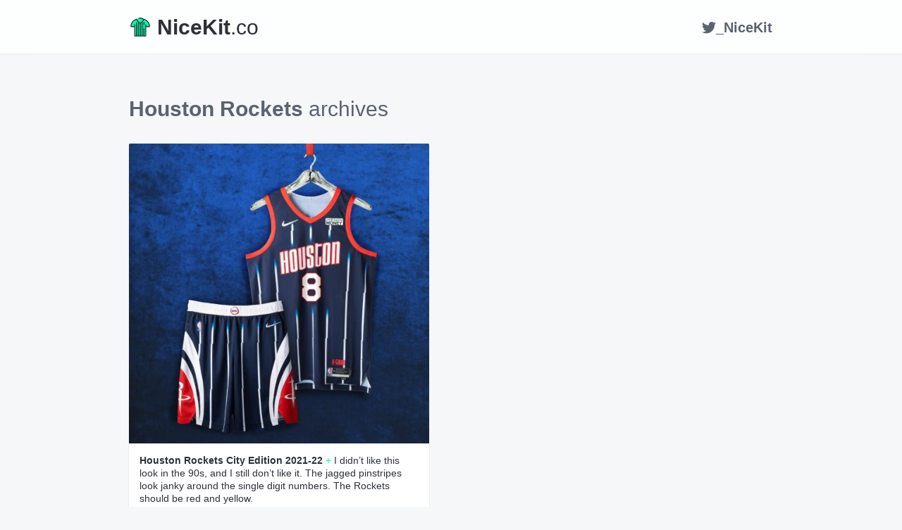

--- FILE ---
content_type: text/html; charset=UTF-8
request_url: https://nicekit.co/team/houston-rockets/
body_size: 6157
content:
<!DOCTYPE html>
<html lang="en">

<head>

	<meta http-equiv="Content-Type" content="text/html; charset=utf-8">
	<meta http-equiv="x-ua-compatible" content="ie=edge">
	<meta name="viewport" content="width=device-width, initial-scale=1, shrink-to-fit=no">

		<script async src="https://www.googletagmanager.com/gtag/js?id=UA-1126881-27"></script>
	<script>
		window.dataLayer = window.dataLayer || [];
		function gtag(){dataLayer.push(arguments);}
		gtag('js', new Date());
		gtag('config', 'UA-1126881-27');
	</script>
	
		<title>Houston Rockets archives &mdash; NiceKit</title>
	
	<meta name="viewport" content="width=device-width, initial-scale=1, maximum-scale=1" user-scalable="no">

	<link rel="stylesheet" href="https://nicekit.co/wp-content/themes/nicekit-2020/font/styles.css" />
	<link rel="stylesheet" href="https://nicekit.co/wp-content/themes/nicekit-2020/style.css?11112003" />

	<!-- <link rel="icon" type="image/png" href="https://nicekit.co/wp-content/themes/nicekit-2020/favicon.png" /> -->
	<link rel="pingback" href="https://nicekit.co/xmlrpc.php" />
	<link rel="alternate" type="application/rss+xml" title="NiceKit Feed" href="https://nicekit.co/feed/" />
	<!-- <link rel="apple-touch-icon-precomposed" href="https://nicekit.co/wp-content/themes/nicekit-2020/apple-touch-icon-precomposed.png" /> -->

	<meta name='robots' content='max-image-preview:large' />
<link rel='dns-prefetch' href='//stats.wp.com' />
<link rel='preconnect' href='//i0.wp.com' />
<link rel='preconnect' href='//c0.wp.com' />
<link rel="alternate" type="application/rss+xml" title="NiceKit &raquo; Houston Rockets Team Feed" href="https://nicekit.co/team/houston-rockets/feed/" />
<style id='wp-img-auto-sizes-contain-inline-css' type='text/css'>
img:is([sizes=auto i],[sizes^="auto," i]){contain-intrinsic-size:3000px 1500px}
/*# sourceURL=wp-img-auto-sizes-contain-inline-css */
</style>
<style id='classic-theme-styles-inline-css' type='text/css'>
/*! This file is auto-generated */
.wp-block-button__link{color:#fff;background-color:#32373c;border-radius:9999px;box-shadow:none;text-decoration:none;padding:calc(.667em + 2px) calc(1.333em + 2px);font-size:1.125em}.wp-block-file__button{background:#32373c;color:#fff;text-decoration:none}
/*# sourceURL=/wp-includes/css/classic-themes.min.css */
</style>
<link rel='stylesheet' id='djr-up-vote-down-css' href='https://nicekit.co/wp-content/plugins/djr-up-vote-down/css/djr-up-vote-down.css?ver=6.9' type='text/css' media='all' />
<script type="text/javascript" src="https://c0.wp.com/c/6.9/wp-includes/js/jquery/jquery.min.js" id="jquery-core-js"></script>
<script type="text/javascript" src="https://c0.wp.com/c/6.9/wp-includes/js/jquery/jquery-migrate.min.js" id="jquery-migrate-js"></script>
<link rel="https://api.w.org/" href="https://nicekit.co/wp-json/" /><link rel="alternate" title="JSON" type="application/json" href="https://nicekit.co/wp-json/wp/v2/team/51" /><link rel="EditURI" type="application/rsd+xml" title="RSD" href="https://nicekit.co/xmlrpc.php?rsd" />
	<style>img#wpstats{display:none}</style>
		
	
	<meta property="og:title" content="Houston Rockets archives" />
	<meta property="og:url" content="" />
	<meta property="og:description" content="" />
	<meta property="og:type" content="article" />
	<meta property="article:author" content="deanjrobinson" />

	<meta name="twitter:title" content="Houston Rockets" />
	<meta name="twitter:description" content="" />

	
	<meta property="og:site_name" content="NiceKit"/>

	<meta name="twitter:card" content="summary_large_image" />
	<meta name="twitter:site" content="@_NiceKit" />
	<meta name="twitter:creator" content="@deanjrobinson" />

	<meta property="og:image" content="https://nicekit.co/wp-content/uploads/sites/10/2021/11/NikeNews_NBACityEdition2021-22_75thAnniversary_HoustonRockets_FINAL_105422.jpg"/>
	<meta name="twitter:image" content="https://nicekit.co/wp-content/uploads/sites/10/2021/11/NikeNews_NBACityEdition2021-22_75thAnniversary_HoustonRockets_FINAL_105422.jpg" />

<style id='wp-block-paragraph-inline-css' type='text/css'>
.is-small-text{font-size:.875em}.is-regular-text{font-size:1em}.is-large-text{font-size:2.25em}.is-larger-text{font-size:3em}.has-drop-cap:not(:focus):first-letter{float:left;font-size:8.4em;font-style:normal;font-weight:100;line-height:.68;margin:.05em .1em 0 0;text-transform:uppercase}body.rtl .has-drop-cap:not(:focus):first-letter{float:none;margin-left:.1em}p.has-drop-cap.has-background{overflow:hidden}:root :where(p.has-background){padding:1.25em 2.375em}:where(p.has-text-color:not(.has-link-color)) a{color:inherit}p.has-text-align-left[style*="writing-mode:vertical-lr"],p.has-text-align-right[style*="writing-mode:vertical-rl"]{rotate:180deg}
/*# sourceURL=https://c0.wp.com/c/6.9/wp-includes/blocks/paragraph/style.min.css */
</style>
<style id='global-styles-inline-css' type='text/css'>
:root{--wp--preset--aspect-ratio--square: 1;--wp--preset--aspect-ratio--4-3: 4/3;--wp--preset--aspect-ratio--3-4: 3/4;--wp--preset--aspect-ratio--3-2: 3/2;--wp--preset--aspect-ratio--2-3: 2/3;--wp--preset--aspect-ratio--16-9: 16/9;--wp--preset--aspect-ratio--9-16: 9/16;--wp--preset--color--black: #000000;--wp--preset--color--cyan-bluish-gray: #abb8c3;--wp--preset--color--white: #ffffff;--wp--preset--color--pale-pink: #f78da7;--wp--preset--color--vivid-red: #cf2e2e;--wp--preset--color--luminous-vivid-orange: #ff6900;--wp--preset--color--luminous-vivid-amber: #fcb900;--wp--preset--color--light-green-cyan: #7bdcb5;--wp--preset--color--vivid-green-cyan: #00d084;--wp--preset--color--pale-cyan-blue: #8ed1fc;--wp--preset--color--vivid-cyan-blue: #0693e3;--wp--preset--color--vivid-purple: #9b51e0;--wp--preset--gradient--vivid-cyan-blue-to-vivid-purple: linear-gradient(135deg,rgb(6,147,227) 0%,rgb(155,81,224) 100%);--wp--preset--gradient--light-green-cyan-to-vivid-green-cyan: linear-gradient(135deg,rgb(122,220,180) 0%,rgb(0,208,130) 100%);--wp--preset--gradient--luminous-vivid-amber-to-luminous-vivid-orange: linear-gradient(135deg,rgb(252,185,0) 0%,rgb(255,105,0) 100%);--wp--preset--gradient--luminous-vivid-orange-to-vivid-red: linear-gradient(135deg,rgb(255,105,0) 0%,rgb(207,46,46) 100%);--wp--preset--gradient--very-light-gray-to-cyan-bluish-gray: linear-gradient(135deg,rgb(238,238,238) 0%,rgb(169,184,195) 100%);--wp--preset--gradient--cool-to-warm-spectrum: linear-gradient(135deg,rgb(74,234,220) 0%,rgb(151,120,209) 20%,rgb(207,42,186) 40%,rgb(238,44,130) 60%,rgb(251,105,98) 80%,rgb(254,248,76) 100%);--wp--preset--gradient--blush-light-purple: linear-gradient(135deg,rgb(255,206,236) 0%,rgb(152,150,240) 100%);--wp--preset--gradient--blush-bordeaux: linear-gradient(135deg,rgb(254,205,165) 0%,rgb(254,45,45) 50%,rgb(107,0,62) 100%);--wp--preset--gradient--luminous-dusk: linear-gradient(135deg,rgb(255,203,112) 0%,rgb(199,81,192) 50%,rgb(65,88,208) 100%);--wp--preset--gradient--pale-ocean: linear-gradient(135deg,rgb(255,245,203) 0%,rgb(182,227,212) 50%,rgb(51,167,181) 100%);--wp--preset--gradient--electric-grass: linear-gradient(135deg,rgb(202,248,128) 0%,rgb(113,206,126) 100%);--wp--preset--gradient--midnight: linear-gradient(135deg,rgb(2,3,129) 0%,rgb(40,116,252) 100%);--wp--preset--font-size--small: 13px;--wp--preset--font-size--medium: 20px;--wp--preset--font-size--large: 36px;--wp--preset--font-size--x-large: 42px;--wp--preset--spacing--20: 0.44rem;--wp--preset--spacing--30: 0.67rem;--wp--preset--spacing--40: 1rem;--wp--preset--spacing--50: 1.5rem;--wp--preset--spacing--60: 2.25rem;--wp--preset--spacing--70: 3.38rem;--wp--preset--spacing--80: 5.06rem;--wp--preset--shadow--natural: 6px 6px 9px rgba(0, 0, 0, 0.2);--wp--preset--shadow--deep: 12px 12px 50px rgba(0, 0, 0, 0.4);--wp--preset--shadow--sharp: 6px 6px 0px rgba(0, 0, 0, 0.2);--wp--preset--shadow--outlined: 6px 6px 0px -3px rgb(255, 255, 255), 6px 6px rgb(0, 0, 0);--wp--preset--shadow--crisp: 6px 6px 0px rgb(0, 0, 0);}:where(.is-layout-flex){gap: 0.5em;}:where(.is-layout-grid){gap: 0.5em;}body .is-layout-flex{display: flex;}.is-layout-flex{flex-wrap: wrap;align-items: center;}.is-layout-flex > :is(*, div){margin: 0;}body .is-layout-grid{display: grid;}.is-layout-grid > :is(*, div){margin: 0;}:where(.wp-block-columns.is-layout-flex){gap: 2em;}:where(.wp-block-columns.is-layout-grid){gap: 2em;}:where(.wp-block-post-template.is-layout-flex){gap: 1.25em;}:where(.wp-block-post-template.is-layout-grid){gap: 1.25em;}.has-black-color{color: var(--wp--preset--color--black) !important;}.has-cyan-bluish-gray-color{color: var(--wp--preset--color--cyan-bluish-gray) !important;}.has-white-color{color: var(--wp--preset--color--white) !important;}.has-pale-pink-color{color: var(--wp--preset--color--pale-pink) !important;}.has-vivid-red-color{color: var(--wp--preset--color--vivid-red) !important;}.has-luminous-vivid-orange-color{color: var(--wp--preset--color--luminous-vivid-orange) !important;}.has-luminous-vivid-amber-color{color: var(--wp--preset--color--luminous-vivid-amber) !important;}.has-light-green-cyan-color{color: var(--wp--preset--color--light-green-cyan) !important;}.has-vivid-green-cyan-color{color: var(--wp--preset--color--vivid-green-cyan) !important;}.has-pale-cyan-blue-color{color: var(--wp--preset--color--pale-cyan-blue) !important;}.has-vivid-cyan-blue-color{color: var(--wp--preset--color--vivid-cyan-blue) !important;}.has-vivid-purple-color{color: var(--wp--preset--color--vivid-purple) !important;}.has-black-background-color{background-color: var(--wp--preset--color--black) !important;}.has-cyan-bluish-gray-background-color{background-color: var(--wp--preset--color--cyan-bluish-gray) !important;}.has-white-background-color{background-color: var(--wp--preset--color--white) !important;}.has-pale-pink-background-color{background-color: var(--wp--preset--color--pale-pink) !important;}.has-vivid-red-background-color{background-color: var(--wp--preset--color--vivid-red) !important;}.has-luminous-vivid-orange-background-color{background-color: var(--wp--preset--color--luminous-vivid-orange) !important;}.has-luminous-vivid-amber-background-color{background-color: var(--wp--preset--color--luminous-vivid-amber) !important;}.has-light-green-cyan-background-color{background-color: var(--wp--preset--color--light-green-cyan) !important;}.has-vivid-green-cyan-background-color{background-color: var(--wp--preset--color--vivid-green-cyan) !important;}.has-pale-cyan-blue-background-color{background-color: var(--wp--preset--color--pale-cyan-blue) !important;}.has-vivid-cyan-blue-background-color{background-color: var(--wp--preset--color--vivid-cyan-blue) !important;}.has-vivid-purple-background-color{background-color: var(--wp--preset--color--vivid-purple) !important;}.has-black-border-color{border-color: var(--wp--preset--color--black) !important;}.has-cyan-bluish-gray-border-color{border-color: var(--wp--preset--color--cyan-bluish-gray) !important;}.has-white-border-color{border-color: var(--wp--preset--color--white) !important;}.has-pale-pink-border-color{border-color: var(--wp--preset--color--pale-pink) !important;}.has-vivid-red-border-color{border-color: var(--wp--preset--color--vivid-red) !important;}.has-luminous-vivid-orange-border-color{border-color: var(--wp--preset--color--luminous-vivid-orange) !important;}.has-luminous-vivid-amber-border-color{border-color: var(--wp--preset--color--luminous-vivid-amber) !important;}.has-light-green-cyan-border-color{border-color: var(--wp--preset--color--light-green-cyan) !important;}.has-vivid-green-cyan-border-color{border-color: var(--wp--preset--color--vivid-green-cyan) !important;}.has-pale-cyan-blue-border-color{border-color: var(--wp--preset--color--pale-cyan-blue) !important;}.has-vivid-cyan-blue-border-color{border-color: var(--wp--preset--color--vivid-cyan-blue) !important;}.has-vivid-purple-border-color{border-color: var(--wp--preset--color--vivid-purple) !important;}.has-vivid-cyan-blue-to-vivid-purple-gradient-background{background: var(--wp--preset--gradient--vivid-cyan-blue-to-vivid-purple) !important;}.has-light-green-cyan-to-vivid-green-cyan-gradient-background{background: var(--wp--preset--gradient--light-green-cyan-to-vivid-green-cyan) !important;}.has-luminous-vivid-amber-to-luminous-vivid-orange-gradient-background{background: var(--wp--preset--gradient--luminous-vivid-amber-to-luminous-vivid-orange) !important;}.has-luminous-vivid-orange-to-vivid-red-gradient-background{background: var(--wp--preset--gradient--luminous-vivid-orange-to-vivid-red) !important;}.has-very-light-gray-to-cyan-bluish-gray-gradient-background{background: var(--wp--preset--gradient--very-light-gray-to-cyan-bluish-gray) !important;}.has-cool-to-warm-spectrum-gradient-background{background: var(--wp--preset--gradient--cool-to-warm-spectrum) !important;}.has-blush-light-purple-gradient-background{background: var(--wp--preset--gradient--blush-light-purple) !important;}.has-blush-bordeaux-gradient-background{background: var(--wp--preset--gradient--blush-bordeaux) !important;}.has-luminous-dusk-gradient-background{background: var(--wp--preset--gradient--luminous-dusk) !important;}.has-pale-ocean-gradient-background{background: var(--wp--preset--gradient--pale-ocean) !important;}.has-electric-grass-gradient-background{background: var(--wp--preset--gradient--electric-grass) !important;}.has-midnight-gradient-background{background: var(--wp--preset--gradient--midnight) !important;}.has-small-font-size{font-size: var(--wp--preset--font-size--small) !important;}.has-medium-font-size{font-size: var(--wp--preset--font-size--medium) !important;}.has-large-font-size{font-size: var(--wp--preset--font-size--large) !important;}.has-x-large-font-size{font-size: var(--wp--preset--font-size--x-large) !important;}
/*# sourceURL=global-styles-inline-css */
</style>
</head>
<body class="archive tax-team term-houston-rockets term-51 wp-theme-nicekit-2020">

<header><div class="inner">
	<h1><a href="https://nicekit.co">
		<svg xmlns="http://www.w3.org/2000/svg" x="0px" y="0px" width="28" height="28" viewBox="0 0 172 172" style=" fill:#000000;">
			<g fill="none" fill-rule="nonzero" stroke="none" stroke-width="1" stroke-linecap="butt" stroke-linejoin="miter" stroke-miterlimit="10" stroke-dasharray="" stroke-dashoffset="0" font-family="none" font-weight="none" font-size="none" text-anchor="none" style="mix-blend-mode: normal">
				<path d="M0,172v-172h172v172z" fill="none"></path>
				<g id="Layer_1">
					<path class="green" d="M73.36875,12.22813c13.975,-3.62813 29.29375,-1.075 41.65625,7.79375v0v0c0,15.99062 -21.63437,33.8625 -29.025,33.8625v0c-7.39062,0 -29.025,-17.87188 -29.025,-33.8625v0v0" fill="#00ffaa"></path>
					<path class="green" d="M166.625,84.52188c0,-28.75625 -18.67812,-54.15312 -46.225,-62.75312l-5.375,-1.74687c0,15.99063 -21.63437,33.8625 -29.025,33.8625c-7.39062,0 -29.025,-17.87187 -29.025,-33.8625l-5.375,1.74687c-27.54688,8.46562 -46.225,33.99688 -46.225,62.75313h32.25v82.50625h96.75v-82.50625z" fill="#00ffaa"></path>
					<path class="grey" d="M118.25,72.5625c-2.28437,0 -4.03125,-1.74688 -4.03125,-4.03125v-18.94687c0,-2.28438 1.74688,-4.03125 4.03125,-4.03125c2.28437,0 4.03125,1.74687 4.03125,4.03125v18.94687c0,2.28437 -1.74688,4.03125 -4.03125,4.03125zM118.25,88.6875c-0.26875,0 -0.5375,0 -0.80625,-0.13437c-0.26875,0 -0.5375,-0.13437 -0.80625,-0.26875c-0.26875,-0.13437 -0.40313,-0.26875 -0.67187,-0.40312c-0.26875,-0.13437 -0.40313,-0.26875 -0.67187,-0.5375c-0.67188,-0.5375 -1.075,-1.6125 -1.075,-2.6875c0,-1.075 0.40313,-2.15 1.20938,-2.82188c0.13437,-0.13437 0.40312,-0.40312 0.67188,-0.5375c0.26875,-0.13438 0.40312,-0.26875 0.67188,-0.40313c0.26875,-0.13437 0.5375,-0.13437 0.80625,-0.26875c1.34375,-0.26875 2.6875,0.13438 3.62812,1.075c0.80625,0.80625 1.20938,1.74687 1.20938,2.82187c0,0.26875 0,0.5375 -0.13437,0.80625c0,0.26875 -0.13437,0.5375 -0.26875,0.80625c-0.13437,0.26875 -0.26875,0.5375 -0.40313,0.67188c-0.13437,0.26875 -0.26875,0.40313 -0.5375,0.5375c-0.67188,0.94062 -1.74688,1.34375 -2.82188,1.34375z" fill="#2d3138"></path>
					<path class="grey" d="M121.60938,17.87188l-4.70312,-1.47812c-0.13437,0 -0.26875,-0.13437 -0.40313,-0.13437c-12.76562,-9.00313 -28.75625,-11.825 -43.94062,-7.92813c-2.01562,0.5375 -3.49375,2.28438 -3.35937,4.3c0.26875,2.55312 2.6875,4.16563 5.10625,3.62812c12.22812,-3.225 24.99375,-1.20938 35.60938,5.375c0.40312,0.26875 0.67188,0.80625 0.67188,1.34375c-2.41875,13.16875 -20.02188,26.875 -24.725,26.875c-4.8375,0 -24.1875,-15.18437 -24.99375,-28.89062c0,-0.26875 -0.26875,-1.6125 -0.67187,-2.41875c-0.80625,-2.01562 -2.95625,-2.95625 -4.97188,-2.28437l-5.10625,1.6125c-29.025,9.1375 -48.77812,35.87812 -48.77812,66.65c0,2.28437 1.88125,4.03125 4.03125,4.03125h26.875c0.80625,0 1.34375,0.5375 1.34375,1.34375v77.13125c0,2.28438 1.74688,4.03125 4.03125,4.03125h96.75c2.28438,0 4.03125,-1.74687 4.03125,-4.03125v-77.13125c0,-0.80625 0.5375,-1.34375 1.34375,-1.34375h26.875c2.28438,0 4.03125,-1.74688 4.03125,-4.03125c0,-30.77188 -19.75313,-57.5125 -49.04687,-66.65zM80.625,162.99687h-5.375c-0.80625,0 -1.34375,-0.5375 -1.34375,-1.34375v-106.425c0,-1.075 1.20937,-1.74687 2.01563,-1.075c1.74688,1.075 3.49375,2.01563 5.10625,2.6875c0.5375,0.26875 0.80625,0.67188 0.80625,1.20938v103.60312c0.13438,0.67188 -0.40312,1.34375 -1.20937,1.34375zM90.8375,56.70625c1.6125,-0.67187 3.35938,-1.6125 5.10625,-2.6875c0.94062,-0.5375 2.01563,0 2.01563,1.075v106.425c0,0.80625 -0.5375,1.34375 -1.34375,1.34375h-5.375c-0.80625,0 -1.34375,-0.5375 -1.34375,-1.34375v-103.46875c0.13438,-0.67187 0.5375,-1.075 0.94062,-1.34375zM41.65625,68.39687c0,-2.41875 -2.15,-4.43437 -4.70312,-4.03125c-2.01562,0.40313 -3.35937,2.28438 -3.35937,4.16563v10.48125c0,0.80625 -0.5375,1.34375 -1.34375,1.34375h-21.23125c-0.80625,0 -1.47812,-0.67187 -1.34375,-1.47813c2.15,-24.725 18.94687,-45.82187 43.13438,-53.34687l0.80625,-0.26875c1.6125,7.25625 6.31562,14.37813 11.95938,20.15625c0.26875,0.26875 0.40312,0.5375 0.40312,0.94063v115.29375c0,0.80625 -0.5375,1.34375 -1.34375,1.34375h-5.375c-0.80625,0 -1.34375,-0.5375 -1.34375,-1.34375v-112.20312c0,-0.40312 -0.13437,-0.67187 -0.40312,-0.94063c-3.49375,-3.49375 -7.65938,-1.075 -7.65938,2.28438v110.725c0,0.80625 -0.5375,1.34375 -1.34375,1.34375h-5.375c-0.80625,0 -1.34375,-0.5375 -1.34375,-1.34375v-93.12188zM138.40625,79.14687v-10.48125c0,-2.15 -1.6125,-4.16563 -3.89687,-4.3c-2.28438,-0.13437 -4.16563,1.74688 -4.16563,4.03125v93.25625c0,0.80625 -0.5375,1.34375 -1.34375,1.34375h-5.375c-0.80625,0 -1.34375,-0.5375 -1.34375,-1.34375v-62.21563c0,-0.40313 -0.13437,-0.67187 -0.40313,-0.94062c-3.49375,-3.49375 -7.65937,-1.075 -7.65937,2.28437v60.87187c0,0.80625 -0.5375,1.34375 -1.34375,1.34375h-5.375c-0.80625,0 -1.34375,-0.5375 -1.34375,-1.34375v-115.29375c0,-0.40312 0.13437,-0.67187 0.40313,-0.94063c5.50937,-5.77813 10.2125,-12.9 11.95937,-20.15625l0.80625,0.26875c24.1875,7.525 40.98437,28.62188 43.13437,53.48125c0.13438,0.80625 -0.5375,1.47812 -1.34375,1.47812h-21.36562c-0.80625,0 -1.34375,-0.67187 -1.34375,-1.34375z" fill="#2d3138"></path>
				</g>
			</g>
		</svg>
		<strong>NiceKit</strong>.co</a></h1>
		<nav>
			<a class="twitter" href="//twitter.com/_nicekit" target="_blank"><span class="icons8 icons8-twitter-1"></span><strong>_NiceKit</strong></a>
					</nav>
	</div></header>

<div class="content">


	<h2 class="category-title">Houston Rockets <span>archives</span></h2>
	<div class="posts">

		
			<div class="post"><div class="post-inner">
		<div class="post-image">
				<a href="https://nicekit.co/2021/houston-rockets-city-edition-2021-22/" class="img" style="background-image:url(https://i0.wp.com/nicekit.co/wp-content/uploads/sites/10/2021/11/NikeNews_NBACityEdition2021-22_75thAnniversary_HoustonRockets_FINAL_105422.jpg?fit=1024%2C1024&#038;ssl=1), linear-gradient(to bottom,rgba(0,0,0,0) 70%,rgba(0,0,0,0.05));/*margin-top:60px;*/">
			<img src="https://i0.wp.com/nicekit.co/wp-content/uploads/sites/10/2021/11/NikeNews_NBACityEdition2021-22_75thAnniversary_HoustonRockets_FINAL_105422.jpg?fit=1024%2C1024&#038;ssl=1" />
		</a>
			</div>
		<div class="post-content">
		<div class="post-text">
									<div>
				<p><strong class="post-title-inline"><a href="https://nicekit.co/2021/houston-rockets-city-edition-2021-22/">Houston Rockets City Edition 2021-22</a></strong> I didn&#8217;t like this look in the 90s, and I still don&#8217;t like it. The jagged pinstripes look janky around the single digit numbers. The Rockets should be red and yellow.<br></p>							</div>
		</div>
		<p class="meta"><!-- <span class="nice">Nice</span> + --><a href="https://nicekit.co/2021/houston-rockets-city-edition-2021-22/" class="post-time">03.11.21</a> <a href="https://nicekit.co/sport/basketball/" rel="tag">Basketball</a></p>
	</div>
</div></div>
		
		<div class="post"></div><div class="post"></div>
	</div>

	<footer>

				<nav class="posts-paging">
			<span class="paging-pill">
				<span class="page-number">1</span>			</span>
		</nav>
		
		<div class="jocktag">
			<div class="jocktag-logo">
				<div class="jocktag-logo-inner">
					<svg xmlns="http://www.w3.org/2000/svg" x="0px" y="0px" width="37" height="34" viewBox="0 0 172 172">
						<g fill="none" fill-rule="nonzero" stroke="none" stroke-width="1" stroke-linecap="butt" stroke-linejoin="miter" stroke-miterlimit="10" stroke-dasharray="" stroke-dashoffset="0" font-family="none" font-weight="none" font-size="none" text-anchor="none" style="mix-blend-mode: normal">
							<path d="M73.36875,12.22813c13.975,-3.62813 29.29375,-1.075 41.65625,7.79375v0v0c0,15.99062 -21.63437,33.8625 -29.025,33.8625v0c-7.39062,0 -29.025,-17.87188 -29.025,-33.8625v0v0" fill="#00ffaa"></path>
							<path d="M166.625,84.52188c0,-28.75625 -18.67812,-54.15312 -46.225,-62.75312l-5.375,-1.74687c0,15.99063 -21.63437,33.8625 -29.025,33.8625c-7.39062,0 -29.025,-17.87187 -29.025,-33.8625l-5.375,1.74687c-27.54688,8.46562 -46.225,33.99688 -46.225,62.75313h32.25v82.50625h96.75v-82.50625z" fill="#00ffaa"></path>
							<path d="M118.25,72.5625c-2.28437,0 -4.03125,-1.74688 -4.03125,-4.03125v-18.94687c0,-2.28438 1.74688,-4.03125 4.03125,-4.03125c2.28437,0 4.03125,1.74687 4.03125,4.03125v18.94687c0,2.28437 -1.74688,4.03125 -4.03125,4.03125zM118.25,88.6875c-0.26875,0 -0.5375,0 -0.80625,-0.13437c-0.26875,0 -0.5375,-0.13437 -0.80625,-0.26875c-0.26875,-0.13437 -0.40313,-0.26875 -0.67187,-0.40312c-0.26875,-0.13437 -0.40313,-0.26875 -0.67187,-0.5375c-0.67188,-0.5375 -1.075,-1.6125 -1.075,-2.6875c0,-1.075 0.40313,-2.15 1.20938,-2.82188c0.13437,-0.13437 0.40312,-0.40312 0.67188,-0.5375c0.26875,-0.13438 0.40312,-0.26875 0.67188,-0.40313c0.26875,-0.13437 0.5375,-0.13437 0.80625,-0.26875c1.34375,-0.26875 2.6875,0.13438 3.62812,1.075c0.80625,0.80625 1.20938,1.74687 1.20938,2.82187c0,0.26875 0,0.5375 -0.13437,0.80625c0,0.26875 -0.13437,0.5375 -0.26875,0.80625c-0.13437,0.26875 -0.26875,0.5375 -0.40313,0.67188c-0.13437,0.26875 -0.26875,0.40313 -0.5375,0.5375c-0.67188,0.94062 -1.74688,1.34375 -2.82188,1.34375z" fill="#2D3138"></path>
							<path d="M121.60938,17.87188l-4.70312,-1.47812c-0.13437,0 -0.26875,-0.13437 -0.40313,-0.13437c-12.76562,-9.00313 -28.75625,-11.825 -43.94062,-7.92813c-2.01562,0.5375 -3.49375,2.28438 -3.35937,4.3c0.26875,2.55312 2.6875,4.16563 5.10625,3.62812c12.22812,-3.225 24.99375,-1.20938 35.60938,5.375c0.40312,0.26875 0.67188,0.80625 0.67188,1.34375c-2.41875,13.16875 -20.02188,26.875 -24.725,26.875c-4.8375,0 -24.1875,-15.18437 -24.99375,-28.89062c0,-0.26875 -0.26875,-1.6125 -0.67187,-2.41875c-0.80625,-2.01562 -2.95625,-2.95625 -4.97188,-2.28437l-5.10625,1.6125c-29.025,9.1375 -48.77812,35.87812 -48.77812,66.65c0,2.28437 1.88125,4.03125 4.03125,4.03125h26.875c0.80625,0 1.34375,0.5375 1.34375,1.34375v77.13125c0,2.28438 1.74688,4.03125 4.03125,4.03125h96.75c2.28438,0 4.03125,-1.74687 4.03125,-4.03125v-77.13125c0,-0.80625 0.5375,-1.34375 1.34375,-1.34375h26.875c2.28438,0 4.03125,-1.74688 4.03125,-4.03125c0,-30.77188 -19.75313,-57.5125 -49.04687,-66.65zM80.625,162.99687h-5.375c-0.80625,0 -1.34375,-0.5375 -1.34375,-1.34375v-106.425c0,-1.075 1.20937,-1.74687 2.01563,-1.075c1.74688,1.075 3.49375,2.01563 5.10625,2.6875c0.5375,0.26875 0.80625,0.67188 0.80625,1.20938v103.60312c0.13438,0.67188 -0.40312,1.34375 -1.20937,1.34375zM90.8375,56.70625c1.6125,-0.67187 3.35938,-1.6125 5.10625,-2.6875c0.94062,-0.5375 2.01563,0 2.01563,1.075v106.425c0,0.80625 -0.5375,1.34375 -1.34375,1.34375h-5.375c-0.80625,0 -1.34375,-0.5375 -1.34375,-1.34375v-103.46875c0.13438,-0.67187 0.5375,-1.075 0.94062,-1.34375zM41.65625,68.39687c0,-2.41875 -2.15,-4.43437 -4.70312,-4.03125c-2.01562,0.40313 -3.35937,2.28438 -3.35937,4.16563v10.48125c0,0.80625 -0.5375,1.34375 -1.34375,1.34375h-21.23125c-0.80625,0 -1.47812,-0.67187 -1.34375,-1.47813c2.15,-24.725 18.94687,-45.82187 43.13438,-53.34687l0.80625,-0.26875c1.6125,7.25625 6.31562,14.37813 11.95938,20.15625c0.26875,0.26875 0.40312,0.5375 0.40312,0.94063v115.29375c0,0.80625 -0.5375,1.34375 -1.34375,1.34375h-5.375c-0.80625,0 -1.34375,-0.5375 -1.34375,-1.34375v-112.20312c0,-0.40312 -0.13437,-0.67187 -0.40312,-0.94063c-3.49375,-3.49375 -7.65938,-1.075 -7.65938,2.28438v110.725c0,0.80625 -0.5375,1.34375 -1.34375,1.34375h-5.375c-0.80625,0 -1.34375,-0.5375 -1.34375,-1.34375v-93.12188zM138.40625,79.14687v-10.48125c0,-2.15 -1.6125,-4.16563 -3.89687,-4.3c-2.28438,-0.13437 -4.16563,1.74688 -4.16563,4.03125v93.25625c0,0.80625 -0.5375,1.34375 -1.34375,1.34375h-5.375c-0.80625,0 -1.34375,-0.5375 -1.34375,-1.34375v-62.21563c0,-0.40313 -0.13437,-0.67187 -0.40313,-0.94062c-3.49375,-3.49375 -7.65937,-1.075 -7.65937,2.28437v60.87187c0,0.80625 -0.5375,1.34375 -1.34375,1.34375h-5.375c-0.80625,0 -1.34375,-0.5375 -1.34375,-1.34375v-115.29375c0,-0.40312 0.13437,-0.67187 0.40313,-0.94063c5.50937,-5.77813 10.2125,-12.9 11.95937,-20.15625l0.80625,0.26875c24.1875,7.525 40.98437,28.62188 43.13437,53.48125c0.13438,0.80625 -0.5375,1.47812 -1.34375,1.47812h-21.36562c-0.80625,0 -1.34375,-0.67187 -1.34375,-1.34375z" fill="#2D3138"></path>
						</g>
					</svg>
				</div>
			</div>
			<div class="jocktag-label">
				<div class="jocktag-label-inner">
					<div class="jocktag-label-text-top"><strong>Nicekit</strong>.co</div>
					<div class="jocktag-label-text-bottom">by <a href="//dean.co">Dean Robinson</a></div>
				</div>
			</div>
					</div>

	</footer>


</div>


<script type="speculationrules">
{"prefetch":[{"source":"document","where":{"and":[{"href_matches":"/*"},{"not":{"href_matches":["/wp-*.php","/wp-admin/*","/wp-content/uploads/sites/10/*","/wp-content/*","/wp-content/plugins/*","/wp-content/themes/nicekit-2020/*","/*\\?(.+)"]}},{"not":{"selector_matches":"a[rel~=\"nofollow\"]"}},{"not":{"selector_matches":".no-prefetch, .no-prefetch a"}}]},"eagerness":"conservative"}]}
</script>
<script type="text/javascript" id="djr_up_vote_down-js-extra">
/* <![CDATA[ */
var djr_up_vote_down = {"ajaxurl":"https://nicekit.co/wp-admin/admin-ajax.php"};
//# sourceURL=djr_up_vote_down-js-extra
/* ]]> */
</script>
<script type="text/javascript" src="https://nicekit.co/wp-content/plugins/djr-up-vote-down/js/djr-up-vote-down.js?ver=2.6.0" id="djr_up_vote_down-js"></script>
<script type="text/javascript" id="jetpack-stats-js-before">
/* <![CDATA[ */
_stq = window._stq || [];
_stq.push([ "view", JSON.parse("{\"v\":\"ext\",\"blog\":\"166234515\",\"post\":\"0\",\"tz\":\"11\",\"srv\":\"nicekit.co\",\"arch_tax_team\":\"houston-rockets\",\"arch_results\":\"1\",\"j\":\"1:15.3.1\"}") ]);
_stq.push([ "clickTrackerInit", "166234515", "0" ]);
//# sourceURL=jetpack-stats-js-before
/* ]]> */
</script>
<script type="text/javascript" src="https://stats.wp.com/e-202604.js" id="jetpack-stats-js" defer="defer" data-wp-strategy="defer"></script>

<script>
(function($){
	$(document).ready(function(){

		$(window).on('scroll',function(){
			if($(document).scrollTop() > 29) {
				$('header').addClass('shrunk');
			} else {
				$('header').removeClass('shrunk');
			}
		});

	});
})(jQuery);
</script>

</body>
</html>

--- FILE ---
content_type: text/css
request_url: https://nicekit.co/wp-content/themes/nicekit-2020/font/styles.css
body_size: 695
content:
/*!
 * Icon Font Favorites
 * Made with love by Icons8 [ https://icons8.com/ ] using webfont [ https://github.com/itgalaxy/webfont ]
 *
 * Contacts:
 *    [ https://icons8.com/contact ]
 *
 * Follow Icon8 on
 *    Twitter [ https://twitter.com/icons_8 ]
 *    Facebook [ https://www.facebook.com/Icons8 ]
 *    Google+ [ https://plus.google.com/+Icons8 ]
 *    GitHub [ https://github.com/icons8 ]
 */

@font-face {
  font-family: "Favorites";
  src: url("Favorites.eot");
  src: url("Favorites.eot?#iefix") format("embedded-opentype"),
  url("Favorites.woff2") format("woff2"),
  url("Favorites.woff") format("woff"),
  url("Favorites.ttf") format("truetype"),
  url("Favorites.svg#font") format("svg");
  font-weight: normal;
  font-style: normal;
}

@media screen and (-webkit-min-device-pixel-ratio:0) {
  @font-face {
    font-family: "Favorites";
    src: url("Favorites.svg#Favorites") format("svg");
  }
}

[data-icons8]:before { content: attr(data-icons8); }

.icons8-heart:before,
.icons8-heart-1:before,
.icons8-upload:before,
.icons8-paper-plane:before,
.icons8-add:before,
.icons8-poo:before,
.icons8-poo-1:before,
.icons8-add-1:before,
.icons8-less-than:before,
.icons8-back:before,
.icons8-multiply:before,
.icons8-delete:before,
.icons8-disappointed:before,
.icons8-bored:before,
.icons8-sad:before,
.icons8-happy:before,
.icons8-in-love:before,
.icons8-basketball:before,
.icons8-soccer-ball:before,
.icons8-american-football-helmet:before,
.icons8-hockey:before,
.icons8-baseball-ball:before,
.icons8-cricket:before,
.icons8-rugby:before,
.icons8-sport:before,
.icons8-volleyball:before,
.icons8-twitter:before,
.icons8-twitter-1:before,
.icons8-rss:before,
.icons8-rss-1:before,
.icons8-referee-jersey:before,
.icons8,
[data-icons8]:before {
  display: inline-block;
  font-family: "Favorites";
  font-style: normal;
  font-weight: normal;
  font-variant: normal;
  line-height: 1;
  text-decoration: inherit;
  text-rendering: optimizeLegibility;
  text-transform: none;
  -moz-osx-font-smoothing: grayscale;
  -webkit-font-smoothing: antialiased;
  font-smoothing: antialiased;
}

.icons8-heart:before {content: "\f100";}
span:hover .icons8-heart:before, .icons8-heart-1:before {content: "\f101";}
.icons8-upload:before {content: "\f102";}
.icons8-paper-plane:before {content: "\f103";}
.icons8-add:before {content: "\f104";}
.icons8-poo:before {content: "\f105";}
span:hover .icons8-poo:before, .icons8-poo-1:before {content: "\f106";}
.icons8-add-1:before {content: "\f107";}
.icons8-less-than:before {content: "\f108";}
.icons8-back:before {content: "\f109";}
.icons8-multiply:before {content: "\f10a";}
.icons8-delete:before {content: "\f10b";}
.icons8-disappointed:before {content: "\f10c";}
.icons8-bored:before {content: "\f10d";}
.icons8-sad:before {content: "\f10e";}
.icons8-happy:before {content: "\f10f";}
.icons8-in-love:before {content: "\f110";}
.icons8-basketball:before {content: "\f112";}
.icons8-soccer-ball:before {content: "\f114";}
.icons8-american-football-helmet:before {content: "\f115";}
.icons8-hockey:before {content: "\f116";}
.icons8-baseball-ball:before {content: "\f117";}
.icons8-cricket:before {content: "\f118";}
.icons8-rugby:before {content: "\f119";}
.icons8-sport:before {content: "\f11a";}
.icons8-volleyball:before {content: "\f11b";}
.icons8-twitter:before {content: "\f11c";}
.icons8-twitter-1:before {content: "\f11d";}
.icons8-rss:before {content: "\f11e";}
.icons8-rss-1:before {content: "\f11f";}
.icons8-referee-jersey:before {content: "\f120";}

--- FILE ---
content_type: text/css
request_url: https://nicekit.co/wp-content/themes/nicekit-2020/style.css?11112003
body_size: 3162
content:
/*
Theme Name: NiceKit 2020
Theme URI: http://nicekit.co
Description: 2020
Author: Dean Robinson
Author URI: http://dean.co
Version: 1.1
*/

:root {
	--positive: #0FA;
	--negative: #F69;
}

* {margin:0;padding:0;box-sizing:border-box;}
body {font-family: -apple-system,BlinkMacSystemFont,"Segoe UI",Roboto,Oxygen-Sans,Ubuntu,Cantarell,"Helvetica Neue",sans-serif;font-size:14px;line-height:1.3;color:#2D3138;background:#F6F7F9;}
h1,h2 {font-weight:900;}
strong {font-weight:600;}
p {margin:0 0 10px 0;}
p:last-child {margin-bottom:0;}

header {display:flex;background:rgba(255,255,255,0.8);border-bottom:1px solid #ECEDEF;position:fixed;top:0;left:0;right:0;z-index:10;-webkit-backdrop-filter:saturate(180%) blur(20px);backdrop-filter:saturate(180%) blur(20px);transition:all .2s ease-in-out;height:77px;}
body.admin-bar header {padding-top:32px;height:109px;}
header.shrunk {height:52px;}
body.admin-bar header.shrunk {padding-top:32px;height:84px;}
header .inner {max-width:641px;/*965px;*/margin:0 auto;display:flex;justify-content:space-between;width:100%;padding:0 15px;/*26px 15px;*/height:77px;transition:all 0.2s ease-in-out;}
header.shrunk .inner {height:52px;padding:0 15px;/*14px 15px;*/}
header h1 {color:#2D3138;font-size:30px;font-weight:300;line-height:77px;/*25px*//*flex-grow:1;*/transition:all 0.2s ease-in-out;}
header.shrunk h1 {font-size:20px;line-height:52px;}
header h1 strong {font-weight:900;position:relative;}
header h1 a {color:#2D3138;text-decoration:none;position:relative;z-index:10;display:flex;align-items:center;}
header h1 a strong::after {content:"";position:absolute;bottom:12px;left:50%;right:50%;height:3px;border-radius:3px;background:var(--positive);transition:all 0.2s ease-in-out;}
header.shrunk h1 a strong::after {bottom:8px;}
header h1 a:hover strong::after {left:0;right:0;}
header h1 a img {height:25px;}
header h1 a svg {margin-right:10px;margin-top:-2px;transition:all 0.2s ease-in-out;}
header h1 a:hover svg .green {fill:#FFF;}
header.shrunk h1 a svg {width:20px;height:20px;margin-right:6px;margin-top:-1px;}
header nav {display:flex;flex-direction:row;justify-content:flex-end;align-items:center;}
/*header nav {flex-grow:1;padding-left:80px;}*/
/*header nav ol {list-style-type:none;margin:0;padding:0;display:flex;line-height:80px;justify-content:flex-end;font-size:20px;}*/
/*header nav ol li {padding:0 20px;}*/
/*header nav ol li a {color:#2D3138;display:inline-block;text-decoration:none;line-height:10px;}*/
/*header nav ol li a:hover {background:var(--positive);}*/
header .twitter {color:#5B6270;background:none;border:0 none;font-weight:normal;font-size:20px;padding:0;text-decoration:none;display:flex;align-items:center;transition:all 0.2s ease-in-out;}
header.shrunk .twitter {font-size:16px;}
header .twitter:hover {color:#2D3138;}
header .twitter:hover .icons8-twitter-1 {color:var(--positive);}
header #add-button {color:#2D3138;background:none;border:0 none;font-weight:normal;font-size:36px;padding:0;text-decoration:none;display:block;margin-left:29px;}
header #add-button span {line-height:77px;transition:all 0.2s ease-in-out;}
header #add-button:hover {text-shadow:0 0 5px var(--positive);}
header.shrunk #add-button {font-size:28px;/*margin-top:-2px;*//*line-height:52px;*/}
header.shrunk #add-button span {line-height:52px;}


@media screen and (max-width:782px) {
	body.admin-bar header {padding-top:46px;height:123px;}
	body.admin-bar header.shrunk {height:98px;}
}
@media screen and (max-width:600px) {
	body.admin-bar header.shrunk {padding-top:0;height:52px;}
}

@media screen and (max-width:614px) {
	header .twitter strong {display:none;}
	header #add-button {margin-left:15px;}
}

#nice-stories {max-width:614px;/*935px;*/margin:106px auto 0;padding:0 10px;}

header + .content {margin-top:135px;/*106px;*//*77px;*/}

.content {max-width:614px;/*935px;*/margin:29px auto;/*display:flex;flex-direction:row;flex-wrap:nowrap;*/}
.content .posts {max-width:614px;display:flex;flex-direction:column;flex-wrap:wrap;}
.content .post {margin:29px -1px;position:relative;display:flex;}
.content .post:first-child {margin-top:0;}
.content .post .post-inner {width:100%;border:1px solid #ECEDEF;border-radius:3px;background:#FFF;display:flex;flex-direction:column;overflow:hidden;}
.content .post .post-image {position:relative;overflow:hidden;}
.content .post .post-image .img {background-size:100%;background-blend-mode:multiply;display:block;}
.content .post .post-image a.img:hover {opacity:0.9;}
.content .post .post-image img {max-width:100%;height:auto;opacity:0;vertical-align:top;}
.content .post .post-content {padding:15px;flex-grow:1;display:flex;flex-direction:column;}
.content .post .post-content .post-text {display:flex;flex-direction:column;justify-content:flex-start;flex-grow:1;}
.content .post h1 {font-size:22px;margin-bottom:20px;font-weight:600;position:relative;} /* , .content .post h2 */
.content .post h1::after {content:"";width:50px;height:3px;border-radius:3px;background:var(--positive);position:absolute;left:0;bottom:-10px;}
/*.content .post h2 a {color:#2D3138;text-decoration:none;line-height:20px;display:inline-block;}*/
/*.content .post h2 a:hover {background:var(--positive);}*/
.content .post p.meta {font-size:10px;color:var(--positive);line-height:6px;margin:15px 0 0;text-transform:uppercase;}
.content .post p.meta .nice {color:#2D3138;background:var(--positive);display:inline-block;}
.content .post p.meta a {color:#8E95A3;text-decoration:none;display:inline-block;line-height:6px;}
.content .post p.meta .post-time::after {content:" + ";color:var(--positive);font-weight:normal;}
.content .post p.meta a:hover {background:var(--positive);color:#2D3138;}
.content .post-text p {}
.content .post-text p .post-title-inline a {text-decoration:none;}
.content .post-text p .post-title-inline::after {content:" + ";color:var(--positive);font-weight:normal;}
.content .post-text p a {color:#2D3138;/*background:#EFF;*/display:inline-block;line-height:8px;}
.content .post-text p a:hover {background:var(--positive);}
.content .post-text .post-plus {color:var(--positive);}
.content .post-text ul {list-style-type:circle;}
.content .post-text p + ul {margin-top:-5px;}
.content .post-text ul, .content .post-text ol {margin:0 0 10px 20px;}
.content .post-text ul:last-child, .content .post-text ol:last-child {margin-bottom:0;}


.content .sidebar {margin-left:28px;background:red;flex-grow:1;}

.content h2.category-title {margin:0 auto 29px;font-size:30px;color:#5B6270;}
.content h2.category-title span {font-weight:300;}

@media (max-width:614px) {
	.content .post {margin:29px 0;}
	.content .post .post-inner {border-left:0;border-right:0;border-radius:0;}
	.content h2.category-title {padding:0 15px;}
}

.post-tags {margin-top:58px;margin-bottom:10px;position:relative;font-size:12px;line-height:20px;color:#5B6270;/*display:flex;*/}
.post-tags::before {content:"";width:50px;height:3px;border-radius:3px;background:#ECEDEF;position:absolute;left:0;top:-20px;}
.post-tags-row {display:flex;/*margin-left:20px;*/}
/*.post-tags-row:first-child {margin-left:0;}*/
.post-tags-row-label {width:110px;/*margin-right:5px;*/}
.post-tags-row-list {}
.post-tags-row-list a {color:#5B6270;text-decoration:none;display:inline-block;/*border-bottom:1px solid var(--positive);*/line-height:12px;}
.post-tags-row-list a:hover {text-decoration:underline;color:#2D3138;}

.posts-paging {margin:0;text-align:left;font-size:20px;color:#2D3138;flex-grow:1;}
.paging-pill {border-radius:40px;line-height:40px;display:inline-block;}
.paging-pill a {line-height:40px;width:40px;height:40px;text-align:center;color:#2D3138;background:var(--positive);display:inline-block;border-radius:100%;text-decoration:none;font-weight:600;}
.paging-pill a:hover {color:#FFF;background:#2D3138;}
.paging-pill .page-number {width:40px;text-align:center;display:inline-block;font-weight:600;}


/*.vote-buttons {display:flex;margin-left:10px;border:2px solid #CCC;border-radius:15px;line-height:26px;overflow:hidden;}
.vote-buttons a {padding:0 10px;text-decoration:none;color:#CCC;}
.vote-buttons a:hover {color:#2D3138;}
.vote-up {border-right:1px solid #CCC;}
.vote-up:hover {background:var(--positive);}
.vote-down {border-left:1px solid #CCC;}
.vote-down:hover {background:#F0F;}
*/

footer {margin:29px 0 58px;display:flex;align-items:center;flex-direction:row;}
.single footer {justify-content:flex-end;}

.jocktag {display:flex;justify-content:center;}
.jocktag-logo {background:#2D3138;padding:2px;display:flex;border-radius:5px 0 0 5px;}
.jocktag-logo-inner {background:#F6F7F9;padding:6px;border:1px solid #F6F7F9;display:flex;border-radius:3px 0 0 3px;}
.jocktag-label {background:#2D3138;padding:2px 0 2px 0;display:flex;}
.jocktag-label:last-child {padding-right:2px;border-radius:0 5px 5px 0;}
.jocktag-label-inner {background:#2D3138;padding:6px;border:1px solid #F6F7F9;color:#F6F7F9;display:flex;flex-direction:column;justify-content:space-between;}
.jocktag-label:last-child .jocktag-label-inner {border-radius:0 3px 3px 0;}
.jocktag-label-text-top {text-transform:uppercase;font-size:19px;line-height:14px;border-bottom:1px dotted #F6F7F9;padding-bottom:6px;}
.jocktag-label-text-top strong {font-weight:900;}
.jocktag-label-text-bottom {text-transform:uppercase;margin-top:1px;border-top:1px dotted #F6F7F9;font-size:11px;line-height:8px;padding-top:6px;}
.jocktag-label-text-bottom a {color:#F6F7F9;text-decoration:none;}
.jocktag-label-text-bottom a:hover {color:var(--positive);}
.jocktag-number {background:#2D3138;padding:2px 2px 2px 0;display:flex;border-radius:0 5px 5px 0;}
.jocktag-number-inner {background:#2D3138;padding:9px;border:1px solid #F6F7F9;border-left:0;color:#F6F7F9;display:flex;flex-direction:column;justify-content:center;border-radius:0 3px 3px 0;}
.jocktag-number-text {text-transform:uppercase;font-size:30px;line-height:1;font-weight:200;}

@media (max-width:400px) {
	footer {flex-direction:column;}
	.jocktag {margin-top:29px;}
}


/*footer {padding:0 40px 20px;text-align:center;color:#5B6270;}*/
/*footer .inner {max-width:600px;margin:0 auto;}*/
/*footer p a {color:#5B6270;display:inline-block;line-height:8px;}*/
/*footer p a:hover {color:#2D3138;background:var(--positive);}*/



#post-new {font-family:sans-serif;font-size:14px;flex-grow:1;}
#post-new .form-row {display:flex;}
#post-new input[type="text"] {margin:10px 0;font-size:14px;border:1px solid #ECEDEF;border-radius:3px;width:auto;flex-grow:1;padding:10px;background:#FFF;}
#post-new .form-row.with-margin {margin:0 0 0;font-size:14px;border:1px solid #ECEDEF;border-radius:3px;padding:10px;background:#FFF;flex-direction:column;}
#post-new .form-row img {max-width:100%;height:auto;}
#post-new input[type="file"] {width:auto;flex-grow:1;}
#post-new textarea {margin:0;font-size:14px;border:1px solid #ECEDEF;border-radius:3px;width:auto;flex-grow:1;height:100px;padding:10px;background:#FFF;}
#post-new .trumbowyg-box {margin:0;border:1px solid #ECEDEF;border-radius:3px;overflow:hidden;}
#post-new .trumbowyg-button-pane {border-bottom-color:#ECEDEF;background:#FFF;min-height:35px;height:36px;padding:0;}
#post-new .trumbowyg-button-pane button:hover {background:var(--positive);}
#post-new .trumbowyg-button-pane::after {display:none;}
#post-new .trumbowyg-box svg {fill:#5B6270;}
#post-new .trumbowyg-editor {background:#FFF;padding:10px;border:0 none;}
#post-new .trumbowyg-box, #post-new .trumbowyg-editor, #post-new .trumbowyg-textarea {min-height:100px;}
#post-new .trumbowyg-box.trumbowyg-editor-visible .trumbowyg-textarea {display:none;}
#post-new .trumbowyg-box .trumbowyg-textarea {width:100%;border:0 none;border-radius:0;}
#post-new input[type="radio"] {margin-right:5px;}

#post-new button.form-button {margin:10px 0;font-size:14px;border:1px solid var(--positive);background:var(--positive);border-radius:3px;width:auto;flex-grow:1;padding:10px;font-weight:bold;cursor:pointer;}
#post-new button.form-button:hover {background:#2D3138;border-color:#2D3138;color:#FFF;}
#post-new button.form-button:disabled {background:#C6CAD1;border-color:#C6CAD1;color:#5B6270;cursor:default;}

#post-new #post-date-switch {margin:10px 0 10px 5px;}
#post-new button.inline-form-button {margin-left:5px;font-size:14px;background:#D9DBE0;border:1px solid #D9DBE0;border-radius:3px;width:auto;padding:10px;font-weight:bold;cursor:pointer;}
#post-new button.inline-form-button.active {border-color:var(--positive);background:var(--positive);}
#post-new button.inline-form-button:hover {background:#2D3138;border-color:#2D3138;color:#FFF;}

@media (max-width:450px) {
	#post-new #post-date-row.form-row {flex-wrap:wrap;}
	#post-new #post-date-switch {margin:0 0 10px 0;display:flex;width:100%;}
	#post-new button.inline-form-button {flex-grow:1;}
	#post-new button.inline-form-button:first-child {margin-left:0;}
}


#post-new .taxonomy {margin:0 0 10px;font-size:14px;border:1px solid #ECEDEF;border-radius:3px;width:auto;flex-grow:1;background:#FFF;display:flex;justify-content:space-between;flex-direction:column;}
#post-new .taxonomy:first-child {margin-left:0;}
#post-new .taxonomy:last-child {margin-right:0;}
#post-new .taxonomy .taxonomy-title {display:flex;justify-content:space-between;padding:10px;cursor:pointer;}
#post-new .taxonomy .taxonomy-title strong {flex-grow:1;}
#post-new .taxonomy .taxonomy-title span {margin-right:10px;}
#post-new .taxonomy .taxonomy-title:after {content:"▼";color:#C6CAD1;}
#post-new .taxonomy .taxonomy-content {display:none;padding:0 10px 10px;}
#post-new .taxonomy .taxonomy-tags {flex-grow:1;display:flex;flex-wrap:wrap;padding-top:10px;border-top:1px dotted #ECEDEF;}
#post-new .taxonomy .taxonomy-tags p {width:33.333%;}
#post-new .taxonomy .form-row input[type="text"] {width:80%;margin-right:5px;flex-grow:0;margin-bottom:0;margin-top:15px;}
#post-new .taxonomy .form-row button.form-button {width:20%;flex-grow:0;margin-bottom:0;margin-top:15px;}
@media (max-width:614px) {
	#post-new {margin:-25px 15px 0;}
}

.posted {background:var(--positive);color:#2D3138;text-align:center;border-radius:2px;font-weight:bold;padding:10px 0;width:100%;}


@media screen and (max-width:600px) {
	footer {padding:0 20px 20px;}
}

@media screen and (min-width:1000px) {
	.home header .inner, .home #nice-stories, .archive header .inner, .archive #nice-stories {max-width:941px;}
	.home .content, .archive .content {max-width:914px;}
	.home .content .posts, .archive .content .posts {max-width:914px;flex-direction:row;justify-content:space-between;}
	.home .content .post, .archive .content .post {width:calc(50% - 29px);}
	.home .content .post:nth-child(2), .archive .content .post:nth-child(2) {margin-top:0;}
}

@media screen and (min-width:1300px) {
	.home header .inner, .home #nice-stories, .archive header .inner, .archive #nice-stories {max-width:90%;}
	.home .content, .archive .content {max-width:90%;padding:0 15px;}
	.home .content .posts, .archive .content .posts {max-width:100%;}
	.home .content .post, .archive .content .post {width:calc(33.333% - 29px);}
	.home .content .post:nth-child(3), .archive .content .post:nth-child(3) {margin-top:0;}
}

--- FILE ---
content_type: text/css
request_url: https://nicekit.co/wp-content/plugins/djr-up-vote-down/css/djr-up-vote-down.css?ver=6.9
body_size: 674
content:
:root {
	--positive: #0FA;
	--negative: #F69;
}
.djr-up-vote-down {
/*	font-family:sans-serif !important;*/
	margin:-5px 0 10px;/*10px 0 -10px;*/
	padding:0;
	display:flex;
	flex-direction:row-reverse;
	justify-content:space-between;
	align-items:center;
}
.djr-up-vote-down-bar {
	width:80%;
	display:flex;
	height:4px;
	flex-grow:1;
	margin-left:20px;
	border-radius:4px;
	overflow:hidden;
	font-size:14px;
	align-items:center;
}
.djr-up-vote-down-bar-empty {
	height:20px;
	overflow:visible;
/*	background:linear-gradient(to left,rgba(0,51,52,0.1),rgba(0,51,52,0) 75%);*/
}
.djr-up-vote-down-bar-up {
	height:4px;
	background:var(--positive);
/*	border-radius:0 4px 4px 0;*/
}
.djr-up-vote-down-bar-up.min-bar {
	background:linear-gradient(to right,var(--negative),var(--positive) 90%);
}
.djr-up-vote-down-bar-down {
	height:4px;
	background:var(--negative);
/*	border-radius:4px 0 0 4px;*/
}
.djr-up-vote-down-bar-down.min-bar {
	background:linear-gradient(to right,var(--negative) 10%,var(--positive));
}
.djr-up-vote-down-buttons {
	width:auto;
/*	border:2px solid #000;*/
/*	border-radius:3px;*/
	display:flex;
	flex-direction:row;
	justify-content:space-between;
}
.djr-up-vote-down .djr-uvd-count {
	text-align:center;
	padding:0 10px;
}
.djr-up-vote-down .djr-uvd-up-vote,
.djr-up-vote-down .djr-uvd-down-vote {
	flex-grow:1;
	text-align:center;
/*	padding:0 10px;*/
/*	text-shadow:0 0 0 rgba(0,51,52,0.25);*/
/*	color:transparent;*/
	color:#2D3138;/*rgba(0,51,52,0.25);*/
/*	background:#EEE;*/
	width:30px;
	height:30px;
/*	border-radius:20px;*/
	font-size:30px;
	line-height:30px;
	text-decoration:none;
	cursor:pointer;
}
.djr-up-vote-down .djr-uvd-up-vote {
	margin-right:10px;
}
.djr-up-vote-down .djr-uvd-down-vote {
/*	margin-right:5px;*/
}
.djr-up-vote-down .djr-uvd-up-vote:hover, .djr-up-vote-down .djr-uvd-up-vote.active {
/*	text-shadow:0 0 0 var(--positive);*/
/*	color:transparent;*/
	color:var(--positive);
}
.djr-up-vote-down .djr-uvd-down-vote:hover, .djr-up-vote-down .djr-uvd-down-vote.active {
/*	text-shadow:0 0 0 var(--negative);*/
/*	color:transparent;*/
	color:var(--negative);
}
.djr-uvd-label {flex-grow:1;text-align:left;line-height:19px;font-weight:600;}
.djr-uvd-label .larr {animation:arrowbounce 2s 5;position:relative;}

@keyframes arrowbounce {
	0% {left:0;}
	25% {left:-10px;}
	50% {left:0;}
/*	75%, 100% {left:-5px;}*/
}

/*
.djr-up-vote-down {
	padding:0 0 0 20px;
	border: 0 !important;
	margin-bottom: 10px;
	display: inline-block;
	text-decoration: none;
	-webkit-box-shadow: none;
	box-shadow: none !important;
}
.djr-up-vote-down:hover,
.djr-up-vote-down.active {
	background-position:0 -24px;
	color:#F56559;
}
.djr-up-vote-down .djr-uvd-icon {color:#000;}
.djr-up-vote-down:hover .djr-uvd-icon {color:#F00;}
*/

--- FILE ---
content_type: text/javascript
request_url: https://nicekit.co/wp-content/plugins/djr-up-vote-down/js/djr-up-vote-down.js?ver=2.6.0
body_size: 159
content:
jQuery(document).ready(function($){

	/** UP Vote **/
	$(document).on('click', 'span.djr-uvd-up-vote',function() {

		var link = $(this);
		if(link.hasClass('active')) return false;

		var id = $(this).data('post-id');

		if(typeof gtag === "function") {
			gtag('event', 'up', {
				'event_category': 'vote',
				'event_label': $(this).parent().data('post-url'),
				'value': id
			});
		}

		$.post(djr_up_vote_down.ajaxurl, { action:'djr-up-vote-down', recommend_id:id, vote:'up' }, function(data){
			link.parent().parent().replaceWith(data);
		});

		return false;

	});

	/** DOWN Vote **/
	$(document).on('click', 'span.djr-uvd-down-vote',function() {

		var link = $(this);
		if(link.hasClass('active')) return false;

		var id = $(this).data('post-id');

		if(typeof gtag === "function") {
			gtag('event', 'down', {
				'event_category': 'vote',
				'event_label': $(this).parent().data('post-url'),
				'value': id
			});
		}

		$.post(djr_up_vote_down.ajaxurl, { action:'djr-up-vote-down', recommend_id:id, vote:'down' }, function(data){
			link.parent().parent().replaceWith(data);
		});

		return false;

	});

});